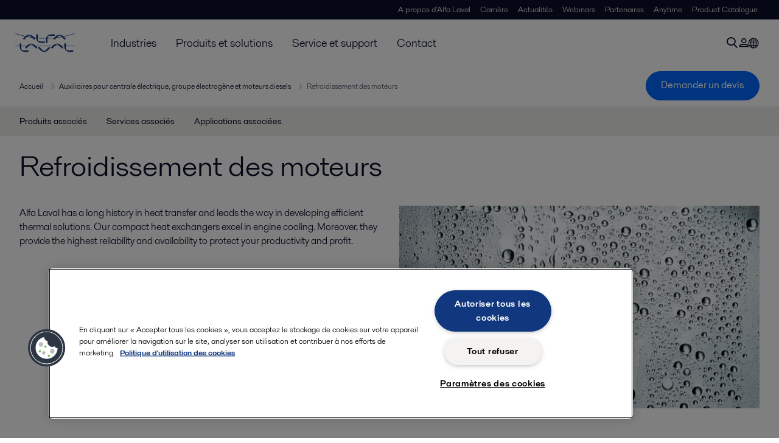

--- FILE ---
content_type: text/html; charset=utf-8
request_url: https://www.alfalaval.fr/industries/energies-et-des-utilites/auxiliaires-pour-centrale-electrique-groupe-electrogene-et-moteurs-diesels/refroidissement-des-moteurs/
body_size: 5959
content:
<!DOCTYPE html>
<html class="desktop not-touch" lang="fr" data-locale="fr">
<head>
    <meta charset="UTF-8">
<meta http-equiv="Cache-Control" content="no-cache, no-store, must-revalidate">
<meta http-equiv="Pragma" content="no-cache">
<meta http-equiv="Expires" content="0">
<meta name="viewport" content="width=device-width, initial-scale=1.0">
        <meta name="referrer" content="strict-origin-when-cross-origin">

    <meta http-equiv="X-UA-Compatible" content="IE=edge">

        <title>Refroidissement des moteurs | Alfa Laval</title>

        <meta name="description" content="Alfa Laval has a long history in heat transfer and leads the way in developing efficient thermal solutions. Our compact heat exchangers excel in engine cooling. Moreover, they provide the highest reliability and availability to protect your productivity and profit.">


            <link rel="canonical" href="https://www.alfalaval.fr/industries/energies-et-des-utilites/auxiliaires-pour-centrale-electrique-groupe-electrogene-et-moteurs-diesels/refroidissement-des-moteurs/">

<link rel="alternate" hreflang="da" href="https://www.alfalaval.dk/industrier/forsyningsindustri/motoreffekt/motorkoling/">
<link rel="alternate" hreflang="de" href="https://www.alfalaval.de/industrien/energie-und-versorgung/maschinenleistung/maschinenkuehlung/">
<link rel="alternate" hreflang="en" href="https://www.alfalaval.com/industries/energy-and-utilities/engine-power/engine-cooling/">
<link rel="alternate" hreflang="en-au" href="https://www.alfalaval.com.au/industries/energy-and-utilities/engine-power/engine-cooling/">
<link rel="alternate" hreflang="en-bz" href="https://www.alfalaval.nl/industries/energy-and-utilities/engine-power/engine-cooling/">
<link rel="alternate" hreflang="en-ca" href="https://www.alfalaval.ca/industries/energy-and-utilities/engine-power/engine-cooling/">
<link rel="alternate" hreflang="en-gb" href="https://www.alfalaval.co.uk/industries/energy-and-utilities/engine-power/engine-cooling/">
<link rel="alternate" hreflang="en-in" href="https://www.alfalaval.in/industries/energy-and-utilities/engine-power/engine-cooling/">
<link rel="alternate" hreflang="en-my" href="https://www.alfalaval.my/industries/energy-and-utilities/engine-power/engine-cooling/">
<link rel="alternate" hreflang="en-nz" href="https://www.alfalaval.co.nz/industries/energy-and-utilities/engine-power/engine-cooling/">
<link rel="alternate" hreflang="en-sg" href="https://www.alfalaval.sg/industries/energy-and-utilities/engine-power/engine-cooling/">
<link rel="alternate" hreflang="en-us" href="https://www.alfalaval.us/industries/energy-and-utilities/engine-power/engine-cooling/">
<link rel="alternate" hreflang="es-cl" href="https://www.alfalaval.lat/industrias/energia-y-utilities/motores-de-combustion/refrigeracion-de-motores/">
<link rel="alternate" hreflang="es-mx" href="https://www.alfalaval.mx/industrias/energia-y-utilities/motores-de-combustion/refrigeracion-de-motores/">
<link rel="alternate" hreflang="es-pa" href="https://www.alfalaval.com.co/industrias/energia-y-utilities/motores-de-combustion/refrigeracion-de-motores/">
<link rel="alternate" hreflang="es-pe" href="https://www.alfalaval.lat/industrias/energia-y-utilities/motores-de-combustion/refrigeracion-de-motores/">
<link rel="alternate" hreflang="es-ve" href="https://www.alfalaval.com.co/industrias/energia-y-utilities/motores-de-combustion/refrigeracion-de-motores/">
<link rel="alternate" hreflang="fi" href="https://www.alfalaval.fi/teollisuusalat/energia/moottorivoimalaitokset/moottorin-jaahdytys/">
<link rel="alternate" hreflang="fr" href="https://www.alfalaval.fr/industries/energies-et-des-utilites/auxiliaires-pour-centrale-electrique-groupe-electrogene-et-moteurs-diesels/refroidissement-des-moteurs/">
<link rel="alternate" hreflang="fr-be" href="https://www.alfalaval.nl/fr-be/industries/energies-et-des-utilites/puissance-motrice/refroidissement-des-moteurs/">
<link rel="alternate" hreflang="fr-ca" href="https://www.alfalaval.ca/fr-ca/industries/energies-et-des-utilites/puissance-motrice/refroidissement-des-moteurs/">
<link rel="alternate" hreflang="ja" href="https://www.alfalaval.jp/industries/energy-and-utilities/engine-power/engine-cooling/">
<link rel="alternate" hreflang="lt" href="https://www.alfalaval.lt/pramons-akos/energija/variklio-galia/variklio-ausinimas/">
<link rel="alternate" hreflang="lv" href="https://www.alfalaval.lv/rupniecibas-industrijas/energija/dzineja-jauda/dzineja-dzesesana/">
<link rel="alternate" hreflang="nl" href="https://www.alfalaval.nl/nl/industrieen/energie-en-nutsvoorzieningen/motorvermogen/engine-cooling/">
<link rel="alternate" hreflang="no" href="https://www.alfalaval.no/industrier/energi-og-elektrisitet/motoreffekt/motorkjoling/">
<link rel="alternate" hreflang="pt" href="https://www.alfalaval.com.br/industrias/energia-e-utilidades/geradores-a-motor-diesel/resfriamento-de-motores/">
<link rel="alternate" hreflang="sk" href="https://www.alfalaval.sk/priemyselne-odvetvia/energie-a-sluzby/kombinovana-vyroba-elektrickej-energie-a-tepla/chladenie-motorov/">
<link rel="alternate" hreflang="sl" href="https://www.alfa-laval.si/industrije/energetika-in-podporni-sistemi/generatorji-elektrike/hlajenje-motorja/">
<link rel="alternate" hreflang="sr" href="https://www.alfalaval.rs/primene/struja-i-komunalije/snaga-motora/hladenje-motora/">
<link rel="alternate" hreflang="sv" href="https://www.alfalaval.se/industrier/energi/motoreffekt/motorkylning/">
<link rel="alternate" hreflang="th" href="https://www.alfalaval.co.th/industries/energy-and-utilities/engine-power/engine-cooling/">
<link rel="alternate" hreflang="zh" href="https://www.alfalaval.cn/industries/energy-and-utilities/engine-power/engine-cooling/">
<link rel="alternate" hreflang="zh-tw" href="https://www.alfalaval.tw/industries/energy-and-utilities/engine-power/engine-cooling/">
<link rel="alternate" hreflang="x-default" href="https://www.alfalaval.com/industries/energy-and-utilities/engine-power/engine-cooling/">

    
    <meta prefix="og:http://ogp.me/ns#" property="og:title" content="Refroidissement des moteurs"><meta prefix="og:http://ogp.me/ns#" property="og:url" content="https://www.alfalaval.fr/industries/energies-et-des-utilites/auxiliaires-pour-centrale-electrique-groupe-electrogene-et-moteurs-diesels/refroidissement-des-moteurs/"><meta prefix="og:http://ogp.me/ns#" property="og:description" content="Alfa Laval has a long history in heat transfer and leads the way in developing efficient thermal solutions. Our compact heat exchangers excel in engine cooling. "><meta prefix="og:http://ogp.me/ns#" property="og:image" content="https://www.alfalaval.fr/globalassets/images/industries/energy/engine-power/cooling-and-heating_640x360.png">

    <link rel="preconnect" href="https://cdn.cookielaw.org/">
<link rel="dns-prefetch" href="https://cdn.cookielaw.org/">

<link rel="preconnect" href="https://assets.adobedtm.com/">
<link rel="dns-prefetch" href="https://assets.adobedtm.com/">

<link rel="preconnect" href="https://www.gstatic.com/">
<link rel="dns-prefetch" href="https://www.gstatic.com/">

<link rel="preconnect" href="https://www.recaptcha.net/">
<link rel="dns-prefetch" href="https://www.recaptcha.net/">

<link href="/dist/main.8e6e795ea203b3b8b9ca.bundle.css" rel="stylesheet">    
<link rel="icon" type="image/png" sizes="16x16" href="/favicon-16x16.png">
<link rel="icon" type="image/png" sizes="32x32" href="/favicon-32x32.png">
<link rel="icon" type="image/png" sizes="48x48" href="/favicon-48x48.png">
<link rel="icon" type="image/png" sizes="64x64" href="/favicon-64x64.png">
<link rel="icon" type="image/png" sizes="128x128" href="/favicon-128x128.png">



    <script>
        window.lang = "fr";
        window.pageId = "21201";
        window.pageType = "PageIndustry";
        window.countryId = "863";
        window.isCorporateSite = false;
         var ua = window.navigator.userAgent;
        var msie = ua.indexOf("MSIE ");
        if (msie > 0 || !!navigator.userAgent.match(/Trident.*rv\:11\./)) {
            var s = document.createElement('script')
            s.src = '/assets/js/pollyfill-ie.js'
            s.async = true
            document.head.appendChild(s)
        }
    </script>
<script defer src="/dist/965.8e6e795ea203b3b8b9ca.bundle.js"></script><script defer src="/dist/main.8e6e795ea203b3b8b9ca.bundle.js"></script>    <!-- OneTrust Cookies Consent Notice start for www.alfalaval.fr -->
<script type="text/javascript" src="https://cdn.cookielaw.org/consent/a6346c6b-9cb2-4a28-ba35-333da88358e5/OtAutoBlock.js" ></script>
<script src="https://cdn.cookielaw.org/scripttemplates/otSDKStub.js" data-document-language="true" type="text/javascript" charset="UTF-8" data-domain-script="a6346c6b-9cb2-4a28-ba35-333da88358e5" ></script>
<script type="text/javascript">
function OptanonWrapper() { }
</script>
<!-- OneTrust Cookies Consent Notice end for www.alfalaval.fr -->

<meta name="google-site-verification" content="-5gvi7eNihEAwv4-8t1JlrZU5TQ-5pV_rW62W334K0Y" />


<!-- Adobe Data Collection (Adobe Launch) container -->
<script src=https://assets.adobedtm.com/d5c621d98c60/df93fb6174be/launch-dda8d1b8615d.min.js async></script>





<!-- GTM data layer -->
<script>
  // Defined variables below to use those for marketo hidden field population, product model datalayer
  var business_unit = 'bfb'; var division = 'energy'; var sub_application = ''; var page_category = 'industries,energy and utilities,engine power,engine cooling';
  var dataLayer = window.dataLayer = window.dataLayer || []; dataLayer.push({ event: "page_view", site: "france", page_type: 'industries', division: 'energy', energy: 'true', fandw: 'false', marine: 'false', business_unit: 'bfb', sub_application: '', page_category: 'industries,energy and utilities,engine power,engine cooling', campaign_tag: '', last_publish_date: '28/11/2023 04:43:34' }, { originalLocation: document.location.protocol + "//" + document.location.hostname + document.location.pathname + document.location.search });
</script>





    

    <script type="text/javascript">
window.translations = {"searchAjaxServerErrorMessage":{"translation":"Erreur de serveur, veuillez réessayer ultérieurement."},"searchLoadMoreCategoryResults":{"translation":"Montrer plus de résultats"},"searchHeadingItemsFound":{"translation":"Articles trouvés."},"searchHeadingResultsFor":{"translation":"Résultats de la recherche pour"},"optgroupBack":{"translation":"Retour"},"PreviousMonth":{"translation":"Mois précédent"},"NextMonth":{"translation":"Mois suivant"},"January":{"translation":"Janvier"},"February":{"translation":"Février"},"March":{"translation":"Mars"},"April":{"translation":"Avril"},"May":{"translation":"Mai"},"June":{"translation":"Juin"},"July":{"translation":"Juillet"},"August":{"translation":"Août"},"September":{"translation":"Septembre"},"October":{"translation":"Octobre"},"November":{"translation":"Novembre"},"December":{"translation":"Décembre"},"Sunday":{"translation":"Dimanche"},"Monday":{"translation":"Lundi"},"Tuesday":{"translation":"Mardi"},"Wednesday":{"translation":"Mercredi"},"Thursday":{"translation":"Jeudi"},"Friday":{"translation":"Vendredi"},"Saturday":{"translation":"Samedi"},"Sun":{"translation":"Dim"},"Mon":{"translation":"Lun"},"Tue":{"translation":"Mar"},"Wed":{"translation":"Mer"},"Thu":{"translation":"Jeu"},"Fri":{"translation":"Ven"},"Sat":{"translation":"Sam"}};

    </script>
    
    
<script type="text/javascript">var appInsights=window.appInsights||function(config){function t(config){i[config]=function(){var t=arguments;i.queue.push(function(){i[config].apply(i,t)})}}var i={config:config},u=document,e=window,o="script",s="AuthenticatedUserContext",h="start",c="stop",l="Track",a=l+"Event",v=l+"Page",r,f;setTimeout(function(){var t=u.createElement(o);t.src=config.url||"https://js.monitor.azure.com/scripts/a/ai.0.js";u.getElementsByTagName(o)[0].parentNode.appendChild(t)});try{i.cookie=u.cookie}catch(y){}for(i.queue=[],r=["Event","Exception","Metric","PageView","Trace","Dependency"];r.length;)t("track"+r.pop());return t("set"+s),t("clear"+s),t(h+a),t(c+a),t(h+v),t(c+v),t("flush"),config.disableExceptionTracking||(r="onerror",t("_"+r),f=e[r],e[r]=function(config,t,u,e,o){var s=f&&f(config,t,u,e,o);return s!==!0&&i["_"+r](config,t,u,e,o),s}),i}({instrumentationKey:"dcc7b387-c062-44c7-9f04-a1e3a5481ab6",sdkExtension:"a"});window.appInsights=appInsights;appInsights.queue&&appInsights.queue.length===0&&appInsights.trackPageView();</script></head>


<body class=" l-site">
    



    <div id="requestcontact" class="request-modal"></div>
    <div id="webshop" class="request-modal"></div>

    <div id="header" class="l-header with-breadcrumbs with-in-page-nav">
        

<div class="l-header-sticky-wrapper" id="l-header-sticky-wrapper">
    <div class="l-header-sticky offset-top">
        <div class="l-header-top-bar">
            <div class="l-header-container-specialmenu">
                <div class="l-flex-items"></div>
                <div class="l-flex-items center">
                    <div class="c-top-menu loading"></div>
                </div>
            </div>
        </div>


        <div class="l-header-main">
            <div class="l-header-container loading">
                <div class="l-header-main-left">
                </div>
                <div class="l-header-main-brand">
                    <a class="header-logo-primary">
                        <img src="/ui/css/img/logo-alfalaval.svg" alt="Alfa Laval" height="100px" width="100px"></img>
                    </a>
                </div>

                <div class="l-header-main-right">
                    <div class="l-header-main-menu"></div>
                </div>
            </div>
        </div>
            <div class="c-headerbar">
                <div class="c-headerbar-container loading">
                    <div>
                        <div class="c-breadcrumb">
                            <div class="c-breadcrumb-container"></div>
                            <div class="c-headerbar-social"></div>
                        </div>
                    </div>
                </div>
            </div>
                    <div class="c-in-page-nav loading"></div>

    </div>

</div>

    </div>
    <div class="overlay"></div>

    <section class="page-content l-page">
        

<div data-to-be-optimized="true">
    


<div class="l-page-industry">
    <div class="l-content">
        <div class="l-section l-section-100">
            <div class="c-in-page-nav ">
                <div class="c-in-page-nav-swiper swiper-container">
<ul class="c-in-page-nav-list swiper-wrapper">
                <li class="c-in-page-nav-list-item swiper-slide">
                    <a href="#Nav-RelatedProducts">Produits associ&#233;s</a>
                </li>
                <li class="c-in-page-nav-list-item swiper-slide">
                    <a href="#Nav-RelatedServices">Services associ&#233;s</a>
                </li>
                <li class="c-in-page-nav-list-item swiper-slide">
                    <a href="#Nav-RelatedIndustries">Applications associ&#233;es</a>
                </li>
    
</ul>
                </div>

                <div class="c-in-page-nav-button is-next is-hidden"></div>
                <div class="c-in-page-nav-button is-prev is-hidden"></div>
            </div>
        </div>
    </div>
    <div class="l-content is-bound">
    <div class="l-section l-section-100 flex-order-2">
        <div class="l-section l-section-100 l-section-padding">
                <h1 class="al-break-word">Refroidissement des moteurs</h1>
        </div>
    </div>
    <div class="l-section l-section-50 flex-order-3">
        <div class="l-section l-section-100 l-section-padding">
            
            <p>Alfa Laval has a long history in heat transfer and leads the way in developing efficient thermal solutions. Our compact heat exchangers excel in engine cooling. Moreover, they provide the highest reliability and availability to protect your productivity and profit.</p>
        </div>
    </div>
    <div class="l-section l-section-50 flex-order-1">
            <div class="l-section l-section-100 l-section-padding img-no-paddiing">
                <div class="c-block-title-banner-new">
                    <img src="https://www.alfalaval.fr/globalassets/images/industries/energy/engine-power/cooling-and-heating_640x360.png" class="fixie-block" alt="Heat exchangers" height="360" width="640"/>
                </div>
            </div>
    </div>

    </div>



    <!--content area-->
    
    
    <div class="l-content">
        <div class="l-section l-section-100">
            <div id="RelatedTabs"></div>
        </div>
    </div>
    <!--old template-->
    <section>
        <div class="l-content l-page-center">
                <div class="l-section l-section-block l-section-main">
                    <div class="wysiwyg">
                        <h3>Degrees of difference</h3>
<p>Alfa Laval’s air heat exchangers (AHEs) and plate heat exchangers (PHEs) are standard-setters in the engine power industry. Representing decades of heat transfer experience, they can be found in countless power-generating facilities worldwide.</p>
<p>It was Alfa Laval who led the shift toward today’s compact and energy-efficient solutions, and we continue to push thermal limits in what many consider an already mature technology. By optimizing heat transfer and minimizing fouling, our innovations have maximized cooling capacity.</p>
<h3>Built for reliable performance</h3>
<p>Today, Alfa Laval’s heat transfer solutions are an ideal match of precision, reliability and operating economy. Our PHEs, for example, contain plates that are pressed in a single step, creating a uniform plate that can more easily withstand the stress of demanding applications.</p>
<p>In addition, our AHE solutions offer a high level of flexibility. With a variety of base materials, elastomers, geometries, casings, fan types and assembly techniques, we can create a custom heat transfer solution that’s precisely matched to your application needs.</p>
                    </div>
                </div>
            <div class="l-section l-section-side"><div class="l-section l-section-100 l-section-padding" id="ref22916"><div class="lc-container">
<div data-industry="" class="c-lc-item">
    <a href="/industries/energies-et-des-utilites/auxiliaires-pour-centrale-electrique-groupe-electrogene-et-moteurs-diesels/alfa-laval-at-your-plant/" class="c-lc-item-link">
        <div class="c-lc-item-wrap">
            <div class="c-lc-item-gradient wrapperimgie">


                <img src="https://www.alfalaval.fr/globalassets/images/industries/energy/engine-power/alfa-laval-at-plant.jpg" loading="lazy" alt="alfa laval at plant" width="640" height="360"/>
                <div class="c-info-box">
                    <div class="c-info-box-arrow"></div>
                    <div class="c-info-box-text">
                        <p class="c-info-box-header">Alfa Laval at your plant</p>
                        <p class="c-info-box-content">Click to discover our solutions for improved efficiency at power plants</p>
                    </div>
                </div>
            </div>
            <div class="c-lc-item-image-text">
                <h4 class="c-lc-item-image-text-heading">Alfa Laval at your plant</h4>
            </div>
        </div>
    </a>
</div>
</div></div><div class="l-section l-section-100 l-section-padding" id="ref22949"><!-- Story 463554: Maintain structured H tags.<h4> to <h3> to improve heading hierarchy and maintain proper structure-->
<h3 class="c-panelblock-header is-documents blueline">Downloads</h3>

<div data-module="accordion-secondary" class="c-accordion-tabs">
        <div class="c-accordion-tabs-wrapper">
            <div data-opens="Downloads" class="c-accordion-tabs-head c-accordion-tabs-head-listener c-accordion-tabs-head-light no-background ">
                    <div class="c-accordion-tabs-head-container">
                        <h4 class="c-accordion-tabs-head-title">Downloads</h4>
                        <i class="icon-chevron-down c-accordion-tabs-head-icon"></i>
                    </div>
            </div>
            <div data-proxyid="Downloads" class="c-accordion-tabs-body">

<a download data-datalayer-download data-file-metadata="{
  &quot;$id&quot;: &quot;1&quot;,
  &quot;mimeType&quot;: &quot;pdf&quot;,
  &quot;linkText&quot;: &quot;Empowering solutions.pdf&quot;
}" href="https://www.alfalaval.fr/globalassets/documents/industries/energy/engine-power/empowering-solutions.pdf" target="_blank" title="Discover our solutions for improved efficiency at power plants" class="c-document-list-item">
    <div class="c-document-list-item-icon-container">
        <i class="icon-download"></i>
    </div>
    <div class="c-document-list-item-thumbnail">
        
            <i class="icon-pdf svg-icon al-icon-blue"></i>
    </div>

    <div class="c-document-list-item-tail">
        <div class="c-document-list-item-tail-container">
            <span class="c-document-list-item-main-text c-document-list-item-word-break">Empowering solutions.pdf</span>
                <span class="c-document-list-item-secondary-text">2016-10-25 6332 kB</span>
        </div>
    </div>
</a>
<a download data-datalayer-download data-file-metadata="{
  &quot;$id&quot;: &quot;1&quot;,
  &quot;mimeType&quot;: &quot;pdf&quot;,
  &quot;linkText&quot;: &quot;The bright way to profitable power.pdf&quot;
}" href="https://www.alfalaval.fr/globalassets/documents/industries/energy/engine-power/the-bright-way-to-profitable-power.pdf" class="c-document-list-item">
    <div class="c-document-list-item-icon-container">
        <i class="icon-download"></i>
    </div>
    <div class="c-document-list-item-thumbnail">
        
            <i class="icon-pdf svg-icon al-icon-blue"></i>
    </div>

    <div class="c-document-list-item-tail">
        <div class="c-document-list-item-tail-container">
            <span class="c-document-list-item-main-text c-document-list-item-word-break">The bright way to profitable power.pdf</span>
                <span class="c-document-list-item-secondary-text">2016-10-25 2607 kB</span>
        </div>
    </div>
</a>            </div>
        </div>
</div>
</div></div>
        </div>
    </section>
    <!--content area-->
    
    <div class="l-content-gray"></div>
    <div></div>




</div>

</div>
    </section>

    <div id="footer" class="l-footer-area"></div>

    
    
<noscript>
	<img src="/util/LiveMonitor/Tracking/Index?contentId=21201&amp;languageId=fr" alt="" style="display:none" />
</noscript>

<script type="text/javascript" src="/ClientResources/Scripts/native.history.js"></script>
<script type="text/javascript" src="/ClientResources/Scripts/find.js"></script>
<script type="text/javascript">
void(function(){
    var tUrl = "/util/LiveMonitor/Tracking/Index?contentId=21201&languageId=fr";
    
    tUrl += (tUrl.indexOf("?") > 0 ? "&" : "?");
    var tUrl1 = tUrl + "r=" + Math.random() + "&referrer=" + escape(document.referrer);
    document.write("<img id='LiveMonTransparentImage' src='" + tUrl1 + "' alt='' width='1' height='1'/>");

    
    
    
    window.onpageshow = function (ev) {
        if (ev && ev.persisted){
            document.getElementById("LiveMonTransparentImage").src = tUrl + "r=" + Math.random() + "&referrer=" + escape(document.referrer);
        }
    }
}());
</script>
<script type="text/javascript">
if(typeof FindApi === 'function'){var api = new FindApi();api.setApplicationUrl('/');api.setServiceApiBaseUrl('/find_v2/');api.processEventFromCurrentUri();api.bindWindowEvents();api.bindAClickEvent();api.sendBufferedEvents();}
</script>

    
    
    




<script type="text/javascript" src="/ui/js/modules/EpiForms.js?v=1031105352"></script>

</body>
</html>